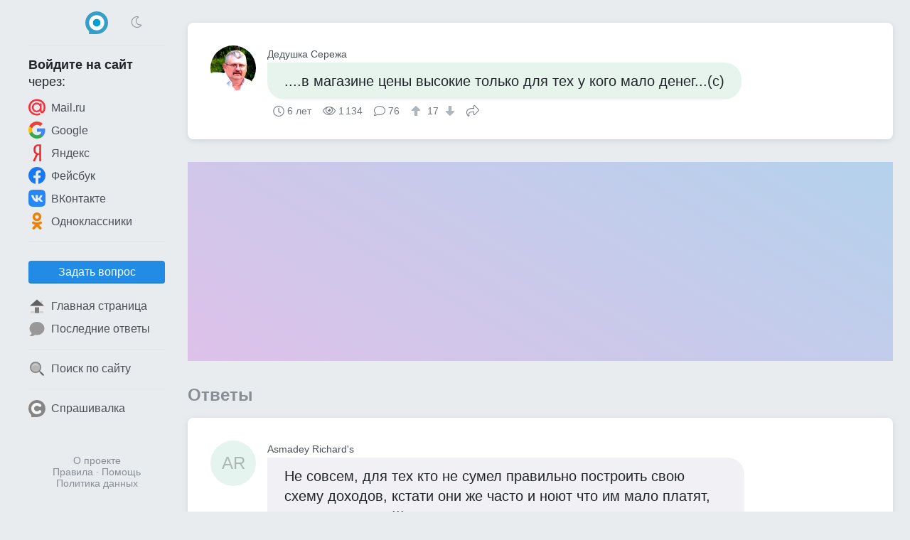

--- FILE ---
content_type: text/html; charset=UTF-8
request_url: https://obsuzhday.com/questions/ffd3891c/%D0%B2-%D0%BC%D0%B0%D0%B3%D0%B0%D0%B7%D0%B8%D0%BD%D0%B5-%D1%86%D0%B5%D0%BD%D1%8B-%D0%B2%D1%8B%D1%81%D0%BE%D0%BA%D0%B8%D0%B5-%D1%82%D0%BE%D0%BB%D1%8C%D0%BA%D0%BE-%D0%B4%D0%BB%D1%8F-%D1%82%D0%B5%D1%85-%D1%83-%D0%BA%D0%BE%D0%B3%D0%BE-%D0%BC%D0%B0%D0%BB%D0%BE-%D0%B4%D0%B5%D0%BD%D0%B5%D0%B3-%D1%81
body_size: 9388
content:
<!DOCTYPE html>
<html lang="ru" class="obs cfg-emj-zoom" data-code-name="obs" data-user-id="" data-adp="g" data-sbase="https://s0.obsuzhday.com">

<head>
	<title>....в магазине цены высокие только для тех у кого мало денег...(с) — Обсуждай</title>

		<link rel="stylesheet" href="/css/67e94ba3-110d0-16e1b85d.css" integrity="sha256-fx8RhUw1V93hR+Jx8LqlWp3Ekk2NzKRypLAjvMUC2ZA=">
	
			<link rel="preload" href="//pagead2.googlesyndication.com/pagead/js/adsbygoogle.js" as="script" crossorigin>
		<link rel="preload" href="//www.googletagmanager.com/gtag/js?id=G-2PM0GR4LEK" as="script">
	<link rel="preload" href="//cdn.jsdelivr.net/npm/yandex-metrica-watch/tag.js" as="script">
	<link rel="preconnect" href="//mc.yandex.ru">

	<meta name="viewport" content="width=device-width, initial-scale=1, minimum-scale=1, user-scalable=no">
	<meta name="format-detection" content="telephone=no">
	<link rel="canonical" href="https://obsuzhday.com/questions/ffd3891c/%D0%B2-%D0%BC%D0%B0%D0%B3%D0%B0%D0%B7%D0%B8%D0%BD%D0%B5-%D1%86%D0%B5%D0%BD%D1%8B-%D0%B2%D1%8B%D1%81%D0%BE%D0%BA%D0%B8%D0%B5-%D1%82%D0%BE%D0%BB%D1%8C%D0%BA%D0%BE-%D0%B4%D0%BB%D1%8F-%D1%82%D0%B5%D1%85-%D1%83-%D0%BA%D0%BE%D0%B3%D0%BE-%D0%BC%D0%B0%D0%BB%D0%BE-%D0%B4%D0%B5%D0%BD%D0%B5%D0%B3-%D1%81">
<meta name="description" content="Не совсем, для тех кто не сумел правильно построить свою схему доходов, кстати они же часто и ноют что им мало платят, может замечали!!!">
<meta property="fb:app_id" content="179048585830395">
<meta property="og:type" content="article">
<meta property="og:url" content="https://obsuzhday.com/questions/ffd3891c/%D0%B2-%D0%BC%D0%B0%D0%B3%D0%B0%D0%B7%D0%B8%D0%BD%D0%B5-%D1%86%D0%B5%D0%BD%D1%8B-%D0%B2%D1%8B%D1%81%D0%BE%D0%BA%D0%B8%D0%B5-%D1%82%D0%BE%D0%BB%D1%8C%D0%BA%D0%BE-%D0%B4%D0%BB%D1%8F-%D1%82%D0%B5%D1%85-%D1%83-%D0%BA%D0%BE%D0%B3%D0%BE-%D0%BC%D0%B0%D0%BB%D0%BE-%D0%B4%D0%B5%D0%BD%D0%B5%D0%B3-%D1%81">
<meta property="og:title" content="....в магазине цены высокие только для тех у кого мало денег...(с)">
<meta property="og:description" content="Не совсем, для тех кто не сумел правильно построить свою схему доходов, кстати они же часто и ноют что им мало платят, может замечали!!!">
	<meta name="apple-mobile-web-app-title" content="Обсуждай">
	<meta name="apple-mobile-web-app-status-bar-style" content="black-translucent">
	<meta name="theme-color" content="#00a1cc">

	<link rel="icon" href="https://s0.obsuzhday.com/img/obs/favicon-16x16.png" type="image/png" sizes="16x16">
	<link rel="icon" href="https://s0.obsuzhday.com/img/obs/favicon-32x32.png" type="image/png" sizes="32x32">
	<link rel="icon" href="https://s0.obsuzhday.com/img/obs.svg" type="image/svg+xml" sizes="any">
	<link rel="apple-touch-icon" href="https://s0.obsuzhday.com/img/obs/apple-touch-icon.png">
	<link rel="manifest" href="/manifest.webmanifest">
</head>

<body>

	<header>
		<div id="menu_toggle" class="icon-bars"><i hidden></i></div>
				<a href="/" class="logo"><img src="https://s0.obsuzhday.com/img/obs.svg" width="32" height="32" alt="Обсуждай"></a>
					<div class="dummy"></div>
			</header>
	<div id="menu_overlay"></div>

	<nav>
		<div class="top">
			<div>
				<div class="icon-sun" onclick="toggle_dark_mode(0);"></div>
				<a href="/" class="logo"><img src="https://s0.obsuzhday.com/img/obs.svg" width="32" height="32" alt="Обсуждай"></a>
				<div class="icon-moon" onclick="toggle_dark_mode(1);"></div>
			</div>
		</div>
					<div class="signin">
				<div class="heading"><b>Войдите на&nbsp;сайт</b><br>через:</div>
				<a class="mru" href="/signin?provider=mru" onclick="$.t('signin_intentions.mru');" rel="nofollow"><img src="https://s0.obsuzhday.com/img/icons/mru.svg" width="24" height="24" alt="Mail.ru">Mail.ru</a>
								<a class="goog" href="/signin?provider=goog" rel="nofollow"> <img src="https://s0.obsuzhday.com/img/icons/google.svg" width="24" height="24" alt="Google">Google</a>
				<a class="ya" href="/signin?provider=ya" rel="nofollow"> <img src="https://s0.obsuzhday.com/img/icons/yandex.svg" width="24" height="24" alt="Яндекс">Яндекс</a>
				<a class="fb" href="/signin?provider=fb" rel="nofollow"> <img src="https://s0.obsuzhday.com/img/icons/fb.svg" width="24" height="24" alt="Facebook">Фейсбук</a>
				<a class="vk" href="/signin?provider=vk" rel="nofollow"> <img src="https://s0.obsuzhday.com/img/icons/vk.svg" width="24" height="24" alt="ВКонтакте">ВКонтакте</a>
				<a class="ok" href="/signin?provider=ok" rel="nofollow"> <img src="https://s0.obsuzhday.com/img/icons/odnokl.svg" width="24" height="24" alt="Одноклассники">Одноклассники</a>
			</div>
			<div class="sep"></div>
				<div class="items">
					<button id="btn_ask" class="btn" onclick="$.t('btn_ask.click'); location = '/ask';">Задать вопрос</button>		<a href="/" ><img src="https://s0.obsuzhday.com/img/icons/home_page.svg" width="24" height="24" alt="🏠">Главная страница</a>
		<a href="/latest_answers" ><img src="https://s0.obsuzhday.com/img/icons/a.svg" width="24" height="24" alt="💬">Последние ответы</a>
				<div class="sep"></div>
		<a href="/search"  rel="nofollow"><img src="https://s0.obsuzhday.com/img/icons/search.svg" width="24" height="24" alt="🔍">Поиск по сайту</a>
							<div class="sep"></div>
			<a href="https://sprashivalka.com/"><img src="https://s0.obsuzhday.com/img/spr.svg" width="24" height="24" alt="Спрашивалка">Спрашивалка</a>
			</div>				<footer>
			<a href="/about" rel="nofollow">О проекте</a>
			<br> <a href="/rules" rel="nofollow">Правила</a>
			&middot; <a href="/help" rel="nofollow">Помощь</a>
							<br><a href="/rules#privacy_policy" rel="nofollow">Политика данных</a>
					</footer>
	</nav>

	<main>
		




<article class="qa">
	
	

<div class="q">
	<a class="p " href="/4003900" rel="author nofollow">
		<img src="https://m.obsuzhday.com/orig/a84/7bb/f8e/0d8a1.jpg?auto_optimize=high&width=128&height=128&aspect_ratio=1%3A1" width="64" height="64" alt="Дедушка Сережа" loading="lazy">		<div class="name">Дедушка Сережа</div>
	</a>
	<div class="cont">
		<p style="background:#e7f4ee" >
			....в магазине цены высокие только для тех у кого мало денег...(с)					</p>
		<div class="meta">
			<time class="ts icon-clock" datetime="2019-09-02">6 лет</time>			<div class="views icon-eye">1 134</div>
			<div class="answers">
									<i class="icon-answer"></i>76								</div>
										<div class="score">
					<button type="button" class="raw" data-url="/q/99036877/upvote" aria-label="↑"><i class="icon-arrow-alt-up"></i></button>
					17					<button type="button" class="raw" data-url="/q/99036877/downvote" aria-label="↓"><i class="icon-arrow-alt-down"></i></button>
				</div>
						<button type="button" class="raw icon-share" data-url="https://obsuzhday.com/questions/ffd3891c/%D0%B2-%D0%BC%D0%B0%D0%B3%D0%B0%D0%B7%D0%B8%D0%BD%D0%B5-%D1%86%D0%B5%D0%BD%D1%8B-%D0%B2%D1%8B%D1%81%D0%BE%D0%BA%D0%B8%D0%B5-%D1%82%D0%BE%D0%BB%D1%8C%D0%BA%D0%BE-%D0%B4%D0%BB%D1%8F-%D1%82%D0%B5%D1%85-%D1%83-%D0%BA%D0%BE%D0%B3%D0%BE-%D0%BC%D0%B0%D0%BB%D0%BE-%D0%B4%D0%B5%D0%BD%D0%B5%D0%B3-%D1%81">Поделиться</button>
								</div>
	</div>
</div>

</article>


<div id="slot_central" class="slot" data-code-name="obs" data-slot-name="central"
	data-gad-slot="1691829732" data-gad-format="auto" data-gad-channel=""
	data-full-width-responsive="true"></div>
	<div id="answers_start" class="b_heading">Ответы </div>
			<article class="qa">
						


	

<div id="a40095991" class="a">
	<a class="p " href="/4458407" rel="author nofollow">
		<div class="no_photo" style="background:#e6f4f0">AR</div>		<div class="name">Asmadey Richard&apos;s</div>
	</a>
	<div class="cont">
		<p style="background:#f1f0f4"  data-href="/a/40095991">Не совсем, для тех кто не сумел правильно построить свою схему доходов, кстати они же часто и ноют что им мало платят, может замечали!!!</p>
		<div class="meta">
			<time class="ts icon-clock" datetime="2019-09-02">6 лет</time>			<div class="comments">
								<i class="icon-comments"></i>3							</div>
										<div class="score">
					<button type="button" class="raw" data-url="/a/40095991/upvote" aria-label="↑"><i class="icon-arrow-alt-up"></i></button>
					0					<button type="button" class="raw" data-url="/a/40095991/downvote" aria-label="↓"><i class="icon-arrow-alt-down"></i></button>
				</div>
						<button type="button" class="raw icon-share" data-url="https://obsuzhday.com/a/40095991">Поделиться</button>
								</div>
	</div>
</div>	
	<div class="cs">			


<div id="c75343728" class="c">
	<a class="p sm " href="/4003900" rel="author nofollow">
		<img src="https://m.obsuzhday.com/orig/a84/7bb/f8e/0d8a1.jpg?auto_optimize=high&width=128&height=128&aspect_ratio=1%3A1" width="32" height="32" alt="Дедушка Сережа" loading="lazy">		<div class="name">Дедушка Сережа</div>
	</a>
	<div class="cont">
		<p>Я не хотел бы комментировать чужие мысли....</p>
		<div class="meta">
			<time class="ts icon-clock" datetime="2019-09-02T19:32:55+00:00">6 лет</time>										<div class="score">
					<button type="button" class="raw" data-url="/c/75343728/upvote" aria-label="↑"><i class="icon-arrow-alt-up"></i></button>
					1					<button type="button" class="raw" data-url="/c/75343728/downvote" aria-label="↓"><i class="icon-arrow-alt-down"></i></button>
				</div>
											</div>
	</div>
</div>					


<div id="c75343887" class="c">
	<a class="p sm " href="/4458407" rel="author nofollow">
		<div class="no_photo" style="background:#e6f4f0">AR</div>		<div class="name">Asmadey Richard's</div>
	</a>
	<div class="cont">
		<p>Ну так то никто не заставляет, но своё мнение всё равно имеете если считаете себя личностью!!!</p>
		<div class="meta">
			<time class="ts icon-clock" datetime="2019-09-02T19:36:45+00:00">6 лет</time>										<div class="score">
					<button type="button" class="raw" data-url="/c/75343887/upvote" aria-label="↑"><i class="icon-arrow-alt-up"></i></button>
					1					<button type="button" class="raw" data-url="/c/75343887/downvote" aria-label="↓"><i class="icon-arrow-alt-down"></i></button>
				</div>
											</div>
	</div>
</div>					


<div id="c75343958" class="c">
	<a class="p sm " href="/4003900" rel="author nofollow">
		<img src="https://m.obsuzhday.com/orig/a84/7bb/f8e/0d8a1.jpg?auto_optimize=high&width=128&height=128&aspect_ratio=1%3A1" width="32" height="32" alt="Дедушка Сережа" loading="lazy">		<div class="name">Дедушка Сережа</div>
	</a>
	<div class="cont">
		<p>Относительно поста....возмутительное хамство..</p>
		<div class="meta">
			<time class="ts icon-clock" datetime="2019-09-02T19:38:31+00:00">6 лет</time>										<div class="score">
					<button type="button" class="raw" data-url="/c/75343958/upvote" aria-label="↑"><i class="icon-arrow-alt-up"></i></button>
					1					<button type="button" class="raw" data-url="/c/75343958/downvote" aria-label="↓"><i class="icon-arrow-alt-down"></i></button>
				</div>
											</div>
	</div>
</div>			</div>


		</article>
											<article class="qa">
						


	

<div id="a40112948" class="a">
	<a class="p " href="/3578625" rel="author nofollow">
		<img src="https://m.obsuzhday.com/orig/885/dab/644/ab4cb.jpg?auto_optimize=high&width=128&height=128&aspect_ratio=1%3A1" width="64" height="64" alt="Любовь..любовь!" loading="lazy">		<div class="name">Любовь..любовь!</div>
	</a>
	<div class="cont">
		<p style="background:#f4eff3"  data-href="/a/40112948">Сережа! Можно подумать, что тебе вообще без разницы, какие цены в магазинах....</p>
		<div class="meta">
			<time class="ts icon-clock" datetime="2019-09-03">6 лет</time>			<div class="comments">
								<i class="icon-comments"></i>12							</div>
										<div class="score">
					<button type="button" class="raw" data-url="/a/40112948/upvote" aria-label="↑"><i class="icon-arrow-alt-up"></i></button>
					0					<button type="button" class="raw" data-url="/a/40112948/downvote" aria-label="↓"><i class="icon-arrow-alt-down"></i></button>
				</div>
						<button type="button" class="raw icon-share" data-url="https://obsuzhday.com/a/40112948">Поделиться</button>
								</div>
	</div>
</div>	
	<div class="cs">			<div class="there_is_more">
				<button type="button" class="raw show_all" data-aid="40112948">Показать все комментарии</button>
			</div>
					


<div id="c75381224" class="c">
	<a class="p sm " href="/3578625" rel="author nofollow">
		<img src="https://m.obsuzhday.com/orig/885/dab/644/ab4cb.jpg?auto_optimize=high&width=128&height=128&aspect_ratio=1%3A1" width="32" height="32" alt="Любовь..любовь!" loading="lazy">		<div class="name">Любовь..любовь!</div>
	</a>
	<div class="cont">
		<p>А....ну так и сказал бы....</p>
		<div class="meta">
			<time class="ts icon-clock" datetime="2019-09-03T17:54:03+00:00">6 лет</time>										<div class="score">
					<button type="button" class="raw" data-url="/c/75381224/upvote" aria-label="↑"><i class="icon-arrow-alt-up"></i></button>
					1					<button type="button" class="raw" data-url="/c/75381224/downvote" aria-label="↓"><i class="icon-arrow-alt-down"></i></button>
				</div>
											</div>
	</div>
</div>					


<div id="c75381244" class="c">
	<a class="p sm " href="/4003900" rel="author nofollow">
		<img src="https://m.obsuzhday.com/orig/a84/7bb/f8e/0d8a1.jpg?auto_optimize=high&width=128&height=128&aspect_ratio=1%3A1" width="32" height="32" alt="Дедушка Сережа" loading="lazy">		<div class="name">Дедушка Сережа</div>
	</a>
	<div class="cont">
		<p>Сказаал</p>
		<div class="meta">
			<time class="ts icon-clock" datetime="2019-09-03T17:54:23+00:00">6 лет</time>										<div class="score">
					<button type="button" class="raw" data-url="/c/75381244/upvote" aria-label="↑"><i class="icon-arrow-alt-up"></i></button>
					1					<button type="button" class="raw" data-url="/c/75381244/downvote" aria-label="↓"><i class="icon-arrow-alt-down"></i></button>
				</div>
											</div>
	</div>
</div>					


<div id="c75381344" class="c">
	<a class="p sm " href="/3578625" rel="author nofollow">
		<img src="https://m.obsuzhday.com/orig/885/dab/644/ab4cb.jpg?auto_optimize=high&width=128&height=128&aspect_ratio=1%3A1" width="32" height="32" alt="Любовь..любовь!" loading="lazy">		<div class="name">Любовь..любовь!</div>
	</a>
	<div class="cont">
		<p>Зато пообщались.... Ставрополью - привет!</p>
		<div class="meta">
			<time class="ts icon-clock" datetime="2019-09-03T17:56:04+00:00">6 лет</time>										<div class="score">
					<button type="button" class="raw" data-url="/c/75381344/upvote" aria-label="↑"><i class="icon-arrow-alt-up"></i></button>
					1					<button type="button" class="raw" data-url="/c/75381344/downvote" aria-label="↓"><i class="icon-arrow-alt-down"></i></button>
				</div>
											</div>
	</div>
</div>					


<div id="c75381387" class="c">
	<a class="p sm " href="/4003900" rel="author nofollow">
		<img src="https://m.obsuzhday.com/orig/a84/7bb/f8e/0d8a1.jpg?auto_optimize=high&width=128&height=128&aspect_ratio=1%3A1" width="32" height="32" alt="Дедушка Сережа" loading="lazy">		<div class="name">Дедушка Сережа</div>
	</a>
	<div class="cont">
		<p>Да Любаня передам<img class="emj" alt="&#x1f60a;" title=":blush:" src="https://s0.obsuzhday.com/emj/png/64/1f60a.png"/></p>
		<div class="meta">
			<time class="ts icon-clock" datetime="2019-09-03T17:56:50+00:00">6 лет</time>										<div class="score">
					<button type="button" class="raw" data-url="/c/75381387/upvote" aria-label="↑"><i class="icon-arrow-alt-up"></i></button>
					1					<button type="button" class="raw" data-url="/c/75381387/downvote" aria-label="↓"><i class="icon-arrow-alt-down"></i></button>
				</div>
											</div>
	</div>
</div>					


<div id="c75381466" class="c">
	<a class="p sm " href="/3578625" rel="author nofollow">
		<img src="https://m.obsuzhday.com/orig/885/dab/644/ab4cb.jpg?auto_optimize=high&width=128&height=128&aspect_ratio=1%3A1" width="32" height="32" alt="Любовь..любовь!" loading="lazy">		<div class="name">Любовь..любовь!</div>
	</a>
	<div class="cont">
		<p>Низкий поклон Земле предков....посетила все могилы, не забыла и живых....</p>
		<div class="meta">
			<time class="ts icon-clock" datetime="2019-09-03T17:57:59+00:00">6 лет</time>										<div class="score">
					<button type="button" class="raw" data-url="/c/75381466/upvote" aria-label="↑"><i class="icon-arrow-alt-up"></i></button>
					1					<button type="button" class="raw" data-url="/c/75381466/downvote" aria-label="↓"><i class="icon-arrow-alt-down"></i></button>
				</div>
											</div>
	</div>
</div>			</div>


		</article>
											<article class="qa">
						


	

<div id="a40548185" class="a">
	<a class="p " href="/4600603" rel="author nofollow">
		<div class="no_photo" style="background:#e7f4ef">Са</div>		<div class="name">Саша</div>
	</a>
	<div class="cont">
		<p style="background:#f3eff4"  data-href="/a/40548185">У тех, у кого много- потому и много, что денежки считают и на цены смотрят)))</p>
		<div class="meta">
			<time class="ts icon-clock" datetime="2019-09-28">6 лет</time>			<div class="comments">
								<i class="icon-comments"></i>0							</div>
										<div class="score">
					<button type="button" class="raw" data-url="/a/40548185/upvote" aria-label="↑"><i class="icon-arrow-alt-up"></i></button>
					0					<button type="button" class="raw" data-url="/a/40548185/downvote" aria-label="↓"><i class="icon-arrow-alt-down"></i></button>
				</div>
						<button type="button" class="raw icon-share" data-url="https://obsuzhday.com/a/40548185">Поделиться</button>
								</div>
	</div>
</div>	


		</article>
											<article class="qa">
						


	

<div id="a40096294" class="a">
	<a class="p " href="/5166017" rel="author nofollow">
		<div class="no_photo" style="background:#f4f0f0">ТЕ</div>		<div class="name">Татьяна Еременко</div>
	</a>
	<div class="cont">
		<p style="background:#ecf2f4"  data-href="/a/40096294">вот когда выйдешь на пенсию.....для тебя эти цены будут астрономические.</p>
		<div class="meta">
			<time class="ts icon-clock" datetime="2019-09-02">6 лет</time>			<div class="comments">
								<i class="icon-comments"></i>1							</div>
										<div class="score">
					<button type="button" class="raw" data-url="/a/40096294/upvote" aria-label="↑"><i class="icon-arrow-alt-up"></i></button>
					0					<button type="button" class="raw" data-url="/a/40096294/downvote" aria-label="↓"><i class="icon-arrow-alt-down"></i></button>
				</div>
						<button type="button" class="raw icon-share" data-url="https://obsuzhday.com/a/40096294">Поделиться</button>
								</div>
	</div>
</div>	
	<div class="cs">			


<div id="c75344524" class="c">
	<a class="p sm " href="/4003900" rel="author nofollow">
		<img src="https://m.obsuzhday.com/orig/a84/7bb/f8e/0d8a1.jpg?auto_optimize=high&width=128&height=128&aspect_ratio=1%3A1" width="32" height="32" alt="Дедушка Сережа" loading="lazy">		<div class="name">Дедушка Сережа</div>
	</a>
	<div class="cont">
		<p>Эт не мое..ты что значка не видишь?а до пенсии я не доживу..</p>
		<div class="meta">
			<time class="ts icon-clock" datetime="2019-09-02T19:52:27+00:00">6 лет</time>										<div class="score">
					<button type="button" class="raw" data-url="/c/75344524/upvote" aria-label="↑"><i class="icon-arrow-alt-up"></i></button>
					1					<button type="button" class="raw" data-url="/c/75344524/downvote" aria-label="↓"><i class="icon-arrow-alt-down"></i></button>
				</div>
											</div>
	</div>
</div>			</div>


		</article>
											<article class="qa">
						


	

<div id="a40353999" class="a">
	<a class="p " href="/4457372" rel="author nofollow">
		<div class="no_photo" style="background:#ecf2f4">РХ</div>		<div class="name">Роза Хасанова</div>
	</a>
	<div class="cont">
		<p style="background:#e7f4ee"  data-href="/a/40353999">Сейчас много таких магазинов, которые по карману даже малоимущим</p>
		<div class="meta">
			<time class="ts icon-clock" datetime="2019-09-17">6 лет</time>			<div class="comments">
								<i class="icon-comments"></i>0							</div>
										<div class="score">
					<button type="button" class="raw" data-url="/a/40353999/upvote" aria-label="↑"><i class="icon-arrow-alt-up"></i></button>
					0					<button type="button" class="raw" data-url="/a/40353999/downvote" aria-label="↓"><i class="icon-arrow-alt-down"></i></button>
				</div>
						<button type="button" class="raw icon-share" data-url="https://obsuzhday.com/a/40353999">Поделиться</button>
								</div>
	</div>
</div>	


		</article>
											<article class="qa">
						


	

<div id="a40172424" class="a">
	<a class="p " href="/4269499" rel="author nofollow">
		<div class="no_photo" style="background:#f0f0f4">Ал</div>		<div class="name">Александра</div>
	</a>
	<div class="cont">
		<p style="background:#f4f0ef"  data-href="/a/40172424">Есть места где можно купить дешевле... Если такие ситуации..</p>
		<div class="meta">
			<time class="ts icon-clock" datetime="2019-09-06">6 лет</time>			<div class="comments">
								<i class="icon-comments"></i>14							</div>
										<div class="score">
					<button type="button" class="raw" data-url="/a/40172424/upvote" aria-label="↑"><i class="icon-arrow-alt-up"></i></button>
					0					<button type="button" class="raw" data-url="/a/40172424/downvote" aria-label="↓"><i class="icon-arrow-alt-down"></i></button>
				</div>
						<button type="button" class="raw icon-share" data-url="https://obsuzhday.com/a/40172424">Поделиться</button>
								</div>
	</div>
</div>	
	<div class="cs">			<div class="there_is_more">
				<button type="button" class="raw show_all" data-aid="40172424">Показать все комментарии</button>
			</div>
					


<div id="c75522779" class="c">
	<a class="p sm " href="/4003900" rel="author nofollow">
		<img src="https://m.obsuzhday.com/orig/a84/7bb/f8e/0d8a1.jpg?auto_optimize=high&width=128&height=128&aspect_ratio=1%3A1" width="32" height="32" alt="Дедушка Сережа" loading="lazy">		<div class="name">Дедушка Сережа</div>
	</a>
	<div class="cont">
		<p>Ладно!я тогда осторожно буду....<img class="emj" alt="&#x1f60a;" title=":blush:" src="https://s0.obsuzhday.com/emj/png/64/1f60a.png"/></p>
		<div class="meta">
			<time class="ts icon-clock" datetime="2019-09-06T22:36:28+00:00">6 лет</time>										<div class="score">
					<button type="button" class="raw" data-url="/c/75522779/upvote" aria-label="↑"><i class="icon-arrow-alt-up"></i></button>
					1					<button type="button" class="raw" data-url="/c/75522779/downvote" aria-label="↓"><i class="icon-arrow-alt-down"></i></button>
				</div>
											</div>
	</div>
</div>					


<div id="c75522827" class="c">
	<a class="p sm " href="/4269499" rel="author nofollow">
		<div class="no_photo" style="background:#f0f0f4">Ал</div>		<div class="name">Александра</div>
	</a>
	<div class="cont">
		<p>Всегда приятна аккуратность и осторожность) что случилось?</p>
		<div class="meta">
			<time class="ts icon-clock" datetime="2019-09-06T22:38:47+00:00">6 лет</time>										<div class="score">
					<button type="button" class="raw" data-url="/c/75522827/upvote" aria-label="↑"><i class="icon-arrow-alt-up"></i></button>
					1					<button type="button" class="raw" data-url="/c/75522827/downvote" aria-label="↓"><i class="icon-arrow-alt-down"></i></button>
				</div>
											</div>
	</div>
</div>					


<div id="c75522844" class="c">
	<a class="p sm " href="/4003900" rel="author nofollow">
		<img src="https://m.obsuzhday.com/orig/a84/7bb/f8e/0d8a1.jpg?auto_optimize=high&width=128&height=128&aspect_ratio=1%3A1" width="32" height="32" alt="Дедушка Сережа" loading="lazy">		<div class="name">Дедушка Сережа</div>
	</a>
	<div class="cont">
		<p>С кем</p>
		<div class="meta">
			<time class="ts icon-clock" datetime="2019-09-06T22:39:27+00:00">6 лет</time>										<div class="score">
					<button type="button" class="raw" data-url="/c/75522844/upvote" aria-label="↑"><i class="icon-arrow-alt-up"></i></button>
					1					<button type="button" class="raw" data-url="/c/75522844/downvote" aria-label="↓"><i class="icon-arrow-alt-down"></i></button>
				</div>
											</div>
	</div>
</div>					


<div id="c75522862" class="c">
	<a class="p sm " href="/4269499" rel="author nofollow">
		<div class="no_photo" style="background:#f0f0f4">Ал</div>		<div class="name">Александра</div>
	</a>
	<div class="cont">
		<p>С вами Серж?)</p>
		<div class="meta">
			<time class="ts icon-clock" datetime="2019-09-06T22:40:17+00:00">6 лет</time>										<div class="score">
					<button type="button" class="raw" data-url="/c/75522862/upvote" aria-label="↑"><i class="icon-arrow-alt-up"></i></button>
					1					<button type="button" class="raw" data-url="/c/75522862/downvote" aria-label="↓"><i class="icon-arrow-alt-down"></i></button>
				</div>
											</div>
	</div>
</div>					


<div id="c75522878" class="c">
	<a class="p sm " href="/4003900" rel="author nofollow">
		<img src="https://m.obsuzhday.com/orig/a84/7bb/f8e/0d8a1.jpg?auto_optimize=high&width=128&height=128&aspect_ratio=1%3A1" width="32" height="32" alt="Дедушка Сережа" loading="lazy">		<div class="name">Дедушка Сережа</div>
	</a>
	<div class="cont">
		<p>А че со мной не так?</p>
		<div class="meta">
			<time class="ts icon-clock" datetime="2019-09-06T22:40:50+00:00">6 лет</time>										<div class="score">
					<button type="button" class="raw" data-url="/c/75522878/upvote" aria-label="↑"><i class="icon-arrow-alt-up"></i></button>
					1					<button type="button" class="raw" data-url="/c/75522878/downvote" aria-label="↓"><i class="icon-arrow-alt-down"></i></button>
				</div>
											</div>
	</div>
</div>			</div>


		</article>
											<article class="qa">
						


	

<div id="a40550795" class="a">
	<a class="p " href="/3968585" rel="author nofollow">
		<img src="https://m.obsuzhday.com/orig/58a/460/71a/d197c.jpg?auto_optimize=high&width=128&height=128&aspect_ratio=1%3A1" width="64" height="64" alt="Валентина Балашова" loading="lazy">		<div class="name">Валентина Балашова</div>
	</a>
	<div class="cont">
		<p style="background:#f4f0ef"  data-href="/a/40550795">...поэтому зашёл, понюхал....и пошёл запивать чайком....<img class="emj" alt="&#x1f60a;" title=":blush:" src="https://s0.obsuzhday.com/emj/png/64/1f60a.png"/></p>
		<div class="meta">
			<time class="ts icon-clock" datetime="2019-09-28">6 лет</time>			<div class="comments">
								<i class="icon-comments"></i>0							</div>
										<div class="score">
					<button type="button" class="raw" data-url="/a/40550795/upvote" aria-label="↑"><i class="icon-arrow-alt-up"></i></button>
					0					<button type="button" class="raw" data-url="/a/40550795/downvote" aria-label="↓"><i class="icon-arrow-alt-down"></i></button>
				</div>
						<button type="button" class="raw icon-share" data-url="https://obsuzhday.com/a/40550795">Поделиться</button>
								</div>
	</div>
</div>	


		</article>
											<article class="qa">
						


	

<div id="a40353943" class="a">
	<a class="p " href="/5144441" rel="author nofollow">
		<div class="no_photo" style="background:#f4f0ee">##</div>		<div class="name">######</div>
	</a>
	<div class="cont">
		<p style="background:#ebf4de"  data-href="/a/40353943">И ведь кто-то это покупает, раз продают и не разоряются</p>
		<div class="meta">
			<time class="ts icon-clock" datetime="2019-09-17">6 лет</time>			<div class="comments">
								<i class="icon-comments"></i>0							</div>
										<div class="score">
					<button type="button" class="raw" data-url="/a/40353943/upvote" aria-label="↑"><i class="icon-arrow-alt-up"></i></button>
					0					<button type="button" class="raw" data-url="/a/40353943/downvote" aria-label="↓"><i class="icon-arrow-alt-down"></i></button>
				</div>
						<button type="button" class="raw icon-share" data-url="https://obsuzhday.com/a/40353943">Поделиться</button>
								</div>
	</div>
</div>	


		</article>
											<article class="qa">
						


	

<div id="a40112161" class="a">
	<a class="p " href="/4583865" rel="author nofollow">
		<div class="no_photo" style="background:#f4f0f1">О_</div>		<div class="name">Олег _Хроменко</div>
	</a>
	<div class="cont">
		<p style="background:#eff1f4"  data-href="/a/40112161">НО это вовсе не говорит о том , что это справедливо .</p>
		<div class="meta">
			<time class="ts icon-clock" datetime="2019-09-03">6 лет</time>			<div class="comments">
								<i class="icon-comments"></i>0							</div>
										<div class="score">
					<button type="button" class="raw" data-url="/a/40112161/upvote" aria-label="↑"><i class="icon-arrow-alt-up"></i></button>
					0					<button type="button" class="raw" data-url="/a/40112161/downvote" aria-label="↓"><i class="icon-arrow-alt-down"></i></button>
				</div>
						<button type="button" class="raw icon-share" data-url="https://obsuzhday.com/a/40112161">Поделиться</button>
								</div>
	</div>
</div>	


		</article>
											<article class="qa">
						


	

<div id="a40160672" class="a">
	<a class="p " href="/3912906" rel="author nofollow">
		<img src="https://m.obsuzhday.com/orig/e68/d28/5f9/2999e.jpg?auto_optimize=high&width=128&height=128&aspect_ratio=1%3A1" width="64" height="64" alt="Левин Василий" loading="lazy">		<div class="name">Левин Василий</div>
	</a>
	<div class="cont">
		<p style="background:#e7f4ed"  data-href="/a/40160672">Зачем Серёга обижаеш бедных помог бы им чем дерзиш</p>
		<div class="meta">
			<time class="ts icon-clock" datetime="2019-09-06">6 лет</time>			<div class="comments">
								<i class="icon-comments"></i>2							</div>
										<div class="score">
					<button type="button" class="raw" data-url="/a/40160672/upvote" aria-label="↑"><i class="icon-arrow-alt-up"></i></button>
					0					<button type="button" class="raw" data-url="/a/40160672/downvote" aria-label="↓"><i class="icon-arrow-alt-down"></i></button>
				</div>
						<button type="button" class="raw icon-share" data-url="https://obsuzhday.com/a/40160672">Поделиться</button>
								</div>
	</div>
</div>	
	<div class="cs">			


<div id="c75492182" class="c">
	<a class="p sm " href="/4003900" rel="author nofollow">
		<img src="https://m.obsuzhday.com/orig/a84/7bb/f8e/0d8a1.jpg?auto_optimize=high&width=128&height=128&aspect_ratio=1%3A1" width="32" height="32" alt="Дедушка Сережа" loading="lazy">		<div class="name">Дедушка Сережа</div>
	</a>
	<div class="cont">
		<p>Эт ни я....эт пензенский губернатор так говорит</p>
		<div class="meta">
			<time class="ts icon-clock" datetime="2019-09-06T10:13:40+00:00">6 лет</time>										<div class="score">
					<button type="button" class="raw" data-url="/c/75492182/upvote" aria-label="↑"><i class="icon-arrow-alt-up"></i></button>
					1					<button type="button" class="raw" data-url="/c/75492182/downvote" aria-label="↓"><i class="icon-arrow-alt-down"></i></button>
				</div>
											</div>
	</div>
</div>					


<div id="c75494655" class="c">
	<a class="p sm " href="/3912906" rel="author nofollow">
		<img src="https://m.obsuzhday.com/orig/e68/d28/5f9/2999e.jpg?auto_optimize=high&width=128&height=128&aspect_ratio=1%3A1" width="32" height="32" alt="Левин Василий" loading="lazy">		<div class="name">Левин Василий</div>
	</a>
	<div class="cont">
		<p>Ну такого губернатора да с такими речами метлой гнать надо</p>
		<div class="meta">
			<time class="ts icon-clock" datetime="2019-09-06T11:17:18+00:00">6 лет</time>										<div class="score">
					<button type="button" class="raw" data-url="/c/75494655/upvote" aria-label="↑"><i class="icon-arrow-alt-up"></i></button>
					1					<button type="button" class="raw" data-url="/c/75494655/downvote" aria-label="↓"><i class="icon-arrow-alt-down"></i></button>
				</div>
											</div>
	</div>
</div>			</div>


		</article>
											<article class="qa">
						


	

<div id="a40461228" class="a">
	<a class="p " href="/3878167" rel="author nofollow">
		<img src="https://m.obsuzhday.com/orig/8fa/749/10c/9f8f6.jpg?auto_optimize=high&width=128&height=128&aspect_ratio=1%3A1" width="64" height="64" alt="Марина" loading="lazy">		<div class="name">Марина</div>
	</a>
	<div class="cont">
		<p style="background:#ebf4e1"  data-href="/a/40461228">Если ничо не покупать - то цены вполне нормальные.</p>
		<div class="meta">
			<time class="ts icon-clock" datetime="2019-09-23">6 лет</time>			<div class="comments">
								<i class="icon-comments"></i>0							</div>
										<div class="score">
					<button type="button" class="raw" data-url="/a/40461228/upvote" aria-label="↑"><i class="icon-arrow-alt-up"></i></button>
					2					<button type="button" class="raw" data-url="/a/40461228/downvote" aria-label="↓"><i class="icon-arrow-alt-down"></i></button>
				</div>
						<button type="button" class="raw icon-share" data-url="https://obsuzhday.com/a/40461228">Поделиться</button>
								</div>
	</div>
</div>	


		</article>
											<article class="qa">
						


	

<div id="a40381564" class="a">
	<a class="p " href="/2984821" rel="author nofollow">
		<img src="https://m.obsuzhday.com/orig/75b/4d7/e06/2cb79.jpg?auto_optimize=high&width=128&height=128&aspect_ratio=1%3A1" width="64" height="64" alt="А Не Скажу" loading="lazy">		<div class="name">А Не Скажу</div>
	</a>
	<div class="cont">
		<p style="background:#f4f0f0"  data-href="/a/40381564">не смей над ними ..смеяться ................. пристрелю<img class="emj" alt="&#x270c;&#xfe0f;" title=":v:" src="https://s0.obsuzhday.com/emj/png/64/270c.png"/></p>
		<div class="meta">
			<time class="ts icon-clock" datetime="2019-09-18">6 лет</time>			<div class="comments">
								<i class="icon-comments"></i>1							</div>
										<div class="score">
					<button type="button" class="raw" data-url="/a/40381564/upvote" aria-label="↑"><i class="icon-arrow-alt-up"></i></button>
					0					<button type="button" class="raw" data-url="/a/40381564/downvote" aria-label="↓"><i class="icon-arrow-alt-down"></i></button>
				</div>
						<button type="button" class="raw icon-share" data-url="https://obsuzhday.com/a/40381564">Поделиться</button>
								</div>
	</div>
</div>	
	<div class="cs">			


<div id="c76003562" class="c">
	<a class="p sm " href="/4003900" rel="author nofollow">
		<img src="https://m.obsuzhday.com/orig/a84/7bb/f8e/0d8a1.jpg?auto_optimize=high&width=128&height=128&aspect_ratio=1%3A1" width="32" height="32" alt="Дедушка Сережа" loading="lazy">		<div class="name">Дедушка Сережа</div>
	</a>
	<div class="cont">
		<p>За что?</p>
		<div class="meta">
			<time class="ts icon-clock" datetime="2019-09-18T17:22:51+00:00">6 лет</time>										<div class="score">
					<button type="button" class="raw" data-url="/c/76003562/upvote" aria-label="↑"><i class="icon-arrow-alt-up"></i></button>
					1					<button type="button" class="raw" data-url="/c/76003562/downvote" aria-label="↓"><i class="icon-arrow-alt-down"></i></button>
				</div>
											</div>
	</div>
</div>			</div>


		</article>
											<article class="qa">
						


	

<div id="a40208201" class="a">
	<a class="p " href="/4807484" rel="author nofollow">
		<div class="no_photo" style="background:#f4f0ee">Ти</div>		<div class="name">Тимура</div>
	</a>
	<div class="cont">
		<p style="background:#e7f4ef"  data-href="/a/40208201">А те у кого много денег, ходят в другие магазины.</p>
		<div class="meta">
			<time class="ts icon-clock" datetime="2019-09-09">6 лет</time>			<div class="comments">
								<i class="icon-comments"></i>0							</div>
										<div class="score">
					<button type="button" class="raw" data-url="/a/40208201/upvote" aria-label="↑"><i class="icon-arrow-alt-up"></i></button>
					0					<button type="button" class="raw" data-url="/a/40208201/downvote" aria-label="↓"><i class="icon-arrow-alt-down"></i></button>
				</div>
						<button type="button" class="raw icon-share" data-url="https://obsuzhday.com/a/40208201">Поделиться</button>
								</div>
	</div>
</div>	


		</article>
											<article class="qa">
						


	

<div id="a40384316" class="a">
	<a class="p " href="/5134993" rel="author nofollow">
		<div class="no_photo" style="background:#f4eff3">AD</div>		<div class="name">Anatolij Dridzo</div>
	</a>
	<div class="cont">
		<p style="background:#eef1f4"  data-href="/a/40384316">Или для тех, у кого ума дешевле найти не хватает.</p>
		<div class="meta">
			<time class="ts icon-clock" datetime="2019-09-18">6 лет</time>			<div class="comments">
								<i class="icon-comments"></i>0							</div>
										<div class="score">
					<button type="button" class="raw" data-url="/a/40384316/upvote" aria-label="↑"><i class="icon-arrow-alt-up"></i></button>
					0					<button type="button" class="raw" data-url="/a/40384316/downvote" aria-label="↓"><i class="icon-arrow-alt-down"></i></button>
				</div>
						<button type="button" class="raw icon-share" data-url="https://obsuzhday.com/a/40384316">Поделиться</button>
								</div>
	</div>
</div>	


		</article>
											<article class="qa">
						


	

<div id="a40088794" class="a">
	<a class="p " href="/4099892" rel="author nofollow">
		<div class="no_photo" style="background:#ecf2f4">ВГ</div>		<div class="name">Виталий Гончар</div>
	</a>
	<div class="cont">
		<p style="background:#f1f0f4"  data-href="/a/40088794">А денег мало у людей потому, что цены высокие.....</p>
		<div class="meta">
			<time class="ts icon-clock" datetime="2019-09-02">6 лет</time>			<div class="comments">
								<i class="icon-comments"></i>2							</div>
										<div class="score">
					<button type="button" class="raw" data-url="/a/40088794/upvote" aria-label="↑"><i class="icon-arrow-alt-up"></i></button>
					0					<button type="button" class="raw" data-url="/a/40088794/downvote" aria-label="↓"><i class="icon-arrow-alt-down"></i></button>
				</div>
						<button type="button" class="raw icon-share" data-url="https://obsuzhday.com/a/40088794">Поделиться</button>
								</div>
	</div>
</div>	
	<div class="cs">			


<div id="c75327068" class="c">
	<a class="p sm " href="/4003900" rel="author nofollow">
		<img src="https://m.obsuzhday.com/orig/a84/7bb/f8e/0d8a1.jpg?auto_optimize=high&width=128&height=128&aspect_ratio=1%3A1" width="32" height="32" alt="Дедушка Сережа" loading="lazy">		<div class="name">Дедушка Сережа</div>
	</a>
	<div class="cont">
		<p>Ну да...и зарплаты</p>
		<div class="meta">
			<time class="ts icon-clock" datetime="2019-09-02T12:26:40+00:00">6 лет</time>										<div class="score">
					<button type="button" class="raw" data-url="/c/75327068/upvote" aria-label="↑"><i class="icon-arrow-alt-up"></i></button>
					1					<button type="button" class="raw" data-url="/c/75327068/downvote" aria-label="↓"><i class="icon-arrow-alt-down"></i></button>
				</div>
											</div>
	</div>
</div>					


<div id="c75327269" class="c">
	<a class="p sm " href="/4099892" rel="author nofollow">
		<div class="no_photo" style="background:#ecf2f4">ВГ</div>		<div class="name">Виталий Гончар</div>
	</a>
	<div class="cont">
		<p>Зарплаты 85% населения, смешные. Только хозяйке у Вассермана повезло, 100 тыс. руб. платит. и стриптиз каждый день бесплатно она смотрит.</p>
		<div class="meta">
			<time class="ts icon-clock" datetime="2019-09-02T12:31:26+00:00">6 лет</time>										<div class="score">
					<button type="button" class="raw" data-url="/c/75327269/upvote" aria-label="↑"><i class="icon-arrow-alt-up"></i></button>
					1					<button type="button" class="raw" data-url="/c/75327269/downvote" aria-label="↓"><i class="icon-arrow-alt-down"></i></button>
				</div>
											</div>
	</div>
</div>			</div>


		</article>
											<article class="qa">
						


	

<div id="a40134679" class="a">
	<a class="p " href="/5030968" rel="author nofollow">
		<div class="no_photo" style="background:#f4f0f2">Ек</div>		<div class="name">Екатерина.</div>
	</a>
	<div class="cont">
		<p style="background:#f4f1e1"  data-href="/a/40134679">Не обязательно...для тех...кто умеет их считать...</p>
		<div class="meta">
			<time class="ts icon-clock" datetime="2019-09-04">6 лет</time>			<div class="comments">
								<i class="icon-comments"></i>0							</div>
										<div class="score">
					<button type="button" class="raw" data-url="/a/40134679/upvote" aria-label="↑"><i class="icon-arrow-alt-up"></i></button>
					0					<button type="button" class="raw" data-url="/a/40134679/downvote" aria-label="↓"><i class="icon-arrow-alt-down"></i></button>
				</div>
						<button type="button" class="raw icon-share" data-url="https://obsuzhday.com/a/40134679">Поделиться</button>
								</div>
	</div>
</div>	


		</article>
											<article class="qa">
						


	

<div id="a40273416" class="a">
	<a class="p " href="/4751318" rel="author nofollow">
		<div class="no_photo" style="background:#f4f0ee">АХ</div>		<div class="name">Алла Халикова</div>
	</a>
	<div class="cont">
		<p style="background:#ecf2f4"  data-href="/a/40273416">Наверное, и у кого их много, они тоже их считают</p>
		<div class="meta">
			<time class="ts icon-clock" datetime="2019-09-12">6 лет</time>			<div class="comments">
								<i class="icon-comments"></i>0							</div>
										<div class="score">
					<button type="button" class="raw" data-url="/a/40273416/upvote" aria-label="↑"><i class="icon-arrow-alt-up"></i></button>
					0					<button type="button" class="raw" data-url="/a/40273416/downvote" aria-label="↓"><i class="icon-arrow-alt-down"></i></button>
				</div>
						<button type="button" class="raw icon-share" data-url="https://obsuzhday.com/a/40273416">Поделиться</button>
								</div>
	</div>
</div>	


		</article>
											<article class="qa">
						


	

<div id="a40278217" class="a">
	<a class="p " href="/2383121" rel="author nofollow">
		<img src="https://m.obsuzhday.com/orig/453/1a7/31e/b2447.jpg?auto_optimize=high&width=128&height=128&aspect_ratio=1%3A1" width="64" height="64" alt="Евгений Ощерин" loading="lazy">		<div class="name">Евгений Ощерин</div>
	</a>
	<div class="cont">
		<p style="background:#f4f0f1"  data-href="/a/40278217">более идиотского высказывания я не слышал</p>
		<div class="meta">
			<time class="ts icon-clock" datetime="2019-09-12">6 лет</time>			<div class="comments">
								<i class="icon-comments"></i>4							</div>
										<div class="score">
					<button type="button" class="raw" data-url="/a/40278217/upvote" aria-label="↑"><i class="icon-arrow-alt-up"></i></button>
					0					<button type="button" class="raw" data-url="/a/40278217/downvote" aria-label="↓"><i class="icon-arrow-alt-down"></i></button>
				</div>
						<button type="button" class="raw icon-share" data-url="https://obsuzhday.com/a/40278217">Поделиться</button>
								</div>
	</div>
</div>	
	<div class="cs">			


<div id="c75769085" class="c">
	<a class="p sm " href="/4003900" rel="author nofollow">
		<img src="https://m.obsuzhday.com/orig/a84/7bb/f8e/0d8a1.jpg?auto_optimize=high&width=128&height=128&aspect_ratio=1%3A1" width="32" height="32" alt="Дедушка Сережа" loading="lazy">		<div class="name">Дедушка Сережа</div>
	</a>
	<div class="cont">
		<p>И я.....</p>
		<div class="meta">
			<time class="ts icon-clock" datetime="2019-09-12T19:43:02+00:00">6 лет</time>										<div class="score">
					<button type="button" class="raw" data-url="/c/75769085/upvote" aria-label="↑"><i class="icon-arrow-alt-up"></i></button>
					1					<button type="button" class="raw" data-url="/c/75769085/downvote" aria-label="↓"><i class="icon-arrow-alt-down"></i></button>
				</div>
											</div>
	</div>
</div>					


<div id="c75769123" class="c">
	<a class="p sm " href="/2383121" rel="author nofollow">
		<img src="https://m.obsuzhday.com/orig/453/1a7/31e/b2447.jpg?auto_optimize=high&width=128&height=128&aspect_ratio=1%3A1" width="32" height="32" alt="Евгений Ощерин" loading="lazy">		<div class="name">Евгений Ощерин</div>
	</a>
	<div class="cont">
		<p>и живет не долго тот у кого здоровья нет</p>
		<div class="meta">
			<time class="ts icon-clock" datetime="2019-09-12T19:44:03+00:00">6 лет</time>										<div class="score">
					<button type="button" class="raw" data-url="/c/75769123/upvote" aria-label="↑"><i class="icon-arrow-alt-up"></i></button>
					1					<button type="button" class="raw" data-url="/c/75769123/downvote" aria-label="↓"><i class="icon-arrow-alt-down"></i></button>
				</div>
											</div>
	</div>
</div>					


<div id="c75769150" class="c">
	<a class="p sm " href="/4003900" rel="author nofollow">
		<img src="https://m.obsuzhday.com/orig/a84/7bb/f8e/0d8a1.jpg?auto_optimize=high&width=128&height=128&aspect_ratio=1%3A1" width="32" height="32" alt="Дедушка Сережа" loading="lazy">		<div class="name">Дедушка Сережа</div>
	</a>
	<div class="cont">
		<p>Я понимаю твою иронию но она не по адресу..</p>
		<div class="meta">
			<time class="ts icon-clock" datetime="2019-09-12T19:44:55+00:00">6 лет</time>										<div class="score">
					<button type="button" class="raw" data-url="/c/75769150/upvote" aria-label="↑"><i class="icon-arrow-alt-up"></i></button>
					1					<button type="button" class="raw" data-url="/c/75769150/downvote" aria-label="↓"><i class="icon-arrow-alt-down"></i></button>
				</div>
											</div>
	</div>
</div>					


<div id="c75769171" class="c">
	<a class="p sm " href="/2383121" rel="author nofollow">
		<img src="https://m.obsuzhday.com/orig/453/1a7/31e/b2447.jpg?auto_optimize=high&width=128&height=128&aspect_ratio=1%3A1" width="32" height="32" alt="Евгений Ощерин" loading="lazy">		<div class="name">Евгений Ощерин</div>
	</a>
	<div class="cont">
		<p><img class="emj" alt="&#x1f44c;" title=":ok_hand:" src="https://s0.obsuzhday.com/emj/png/64/1f44c.png"/></p>
		<div class="meta">
			<time class="ts icon-clock" datetime="2019-09-12T19:45:38+00:00">6 лет</time>										<div class="score">
					<button type="button" class="raw" data-url="/c/75769171/upvote" aria-label="↑"><i class="icon-arrow-alt-up"></i></button>
					1					<button type="button" class="raw" data-url="/c/75769171/downvote" aria-label="↓"><i class="icon-arrow-alt-down"></i></button>
				</div>
											</div>
	</div>
</div>			</div>


		</article>
											<article class="qa">
						


	

<div id="a40177626" class="a">
	<a class="p " href="/4212532" rel="author nofollow">
		<div class="no_photo" style="background:#e6f4f0">Лю</div>		<div class="name">Люся</div>
	</a>
	<div class="cont">
		<p style="background:#e6f4f2"  data-href="/a/40177626">как же дотянуться им до тех у кого много ..</p>
		<div class="meta">
			<time class="ts icon-clock" datetime="2019-09-07">6 лет</time>			<div class="comments">
								<i class="icon-comments"></i>0							</div>
										<div class="score">
					<button type="button" class="raw" data-url="/a/40177626/upvote" aria-label="↑"><i class="icon-arrow-alt-up"></i></button>
					0					<button type="button" class="raw" data-url="/a/40177626/downvote" aria-label="↓"><i class="icon-arrow-alt-down"></i></button>
				</div>
						<button type="button" class="raw icon-share" data-url="https://obsuzhday.com/a/40177626">Поделиться</button>
								</div>
	</div>
</div>	


		</article>
											<article class="qa">
						


	

<div id="a40171382" class="a">
	<a class="p " href="/5074442" rel="author nofollow">
		<div class="no_photo" style="background:#eff1f4">ЛК</div>		<div class="name">Людмила Козина ( Агеева )</div>
	</a>
	<div class="cont">
		<p style="background:#f4f0eb"  data-href="/a/40171382"><img class="emj" alt="&#x1f44d;" title=":thumbsup:" src="https://s0.obsuzhday.com/emj/png/64/1f44d.png"/><img class="emj" alt="&#x1f44d;" title=":thumbsup:" src="https://s0.obsuzhday.com/emj/png/64/1f44d.png"/><img class="emj" alt="&#x1f44d;" title=":thumbsup:" src="https://s0.obsuzhday.com/emj/png/64/1f44d.png"/><img class="emj" alt="&#x1f44d;" title=":thumbsup:" src="https://s0.obsuzhday.com/emj/png/64/1f44d.png"/><img class="emj" alt="&#x1f44d;" title=":thumbsup:" src="https://s0.obsuzhday.com/emj/png/64/1f44d.png"/><img class="emj" alt="&#x1f44f;" title=":clap:" src="https://s0.obsuzhday.com/emj/png/64/1f44f.png"/><img class="emj" alt="&#x1f44f;" title=":clap:" src="https://s0.obsuzhday.com/emj/png/64/1f44f.png"/><img class="emj" alt="&#x1f44f;" title=":clap:" src="https://s0.obsuzhday.com/emj/png/64/1f44f.png"/><img class="emj" alt="&#x1f44f;" title=":clap:" src="https://s0.obsuzhday.com/emj/png/64/1f44f.png"/></p>
		<div class="meta">
			<time class="ts icon-clock" datetime="2019-09-06">6 лет</time>			<div class="comments">
								<i class="icon-comments"></i>11							</div>
										<div class="score">
					<button type="button" class="raw" data-url="/a/40171382/upvote" aria-label="↑"><i class="icon-arrow-alt-up"></i></button>
					0					<button type="button" class="raw" data-url="/a/40171382/downvote" aria-label="↓"><i class="icon-arrow-alt-down"></i></button>
				</div>
						<button type="button" class="raw icon-share" data-url="https://obsuzhday.com/a/40171382">Поделиться</button>
								</div>
	</div>
</div>	
	<div class="cs">			<div class="there_is_more">
				<button type="button" class="raw show_all" data-aid="40171382">Показать все комментарии</button>
			</div>
					


<div id="c75560151" class="c">
	<a class="p sm " href="/4003900" rel="author nofollow">
		<img src="https://m.obsuzhday.com/orig/a84/7bb/f8e/0d8a1.jpg?auto_optimize=high&width=128&height=128&aspect_ratio=1%3A1" width="32" height="32" alt="Дедушка Сережа" loading="lazy">		<div class="name">Дедушка Сережа</div>
	</a>
	<div class="cont">
		<p>Там значек видела?</p>
		<div class="meta">
			<time class="ts icon-clock" datetime="2019-09-07T19:40:36+00:00">6 лет</time>										<div class="score">
					<button type="button" class="raw" data-url="/c/75560151/upvote" aria-label="↑"><i class="icon-arrow-alt-up"></i></button>
					1					<button type="button" class="raw" data-url="/c/75560151/downvote" aria-label="↓"><i class="icon-arrow-alt-down"></i></button>
				</div>
											</div>
	</div>
</div>					


<div id="c75560258" class="c">
	<a class="p sm " href="/5074442" rel="author nofollow">
		<div class="no_photo" style="background:#eff1f4">ЛК</div>		<div class="name">Людмила Козина ( Агеева )</div>
	</a>
	<div class="cont">
		<p>Где ???я плюсы ставила !</p>
		<div class="meta">
			<time class="ts icon-clock" datetime="2019-09-07T19:42:40+00:00">6 лет</time>										<div class="score">
					<button type="button" class="raw" data-url="/c/75560258/upvote" aria-label="↑"><i class="icon-arrow-alt-up"></i></button>
					1					<button type="button" class="raw" data-url="/c/75560258/downvote" aria-label="↓"><i class="icon-arrow-alt-down"></i></button>
				</div>
											</div>
	</div>
</div>					


<div id="c75560438" class="c">
	<a class="p sm " href="/4003900" rel="author nofollow">
		<img src="https://m.obsuzhday.com/orig/a84/7bb/f8e/0d8a1.jpg?auto_optimize=high&width=128&height=128&aspect_ratio=1%3A1" width="32" height="32" alt="Дедушка Сережа" loading="lazy">		<div class="name">Дедушка Сережа</div>
	</a>
	<div class="cont">
		<p>(с)...</p>
		<div class="meta">
			<time class="ts icon-clock" datetime="2019-09-07T19:46:08+00:00">6 лет</time>										<div class="score">
					<button type="button" class="raw" data-url="/c/75560438/upvote" aria-label="↑"><i class="icon-arrow-alt-up"></i></button>
					1					<button type="button" class="raw" data-url="/c/75560438/downvote" aria-label="↓"><i class="icon-arrow-alt-down"></i></button>
				</div>
											</div>
	</div>
</div>					


<div id="c75560645" class="c">
	<a class="p sm " href="/5074442" rel="author nofollow">
		<div class="no_photo" style="background:#eff1f4">ЛК</div>		<div class="name">Людмила Козина ( Агеева )</div>
	</a>
	<div class="cont">
		<p>Сволочи!!!<img class="emj" alt="&#x270c;&#xfe0f;" title=":v:" src="https://s0.obsuzhday.com/emj/png/64/270c.png"/><img class="emj" alt="&#x270c;&#xfe0f;" title=":v:" src="https://s0.obsuzhday.com/emj/png/64/270c.png"/><img class="emj" alt="&#x270c;&#xfe0f;" title=":v:" src="https://s0.obsuzhday.com/emj/png/64/270c.png"/></p>
		<div class="meta">
			<time class="ts icon-clock" datetime="2019-09-07T19:50:25+00:00">6 лет</time>										<div class="score">
					<button type="button" class="raw" data-url="/c/75560645/upvote" aria-label="↑"><i class="icon-arrow-alt-up"></i></button>
					1					<button type="button" class="raw" data-url="/c/75560645/downvote" aria-label="↓"><i class="icon-arrow-alt-down"></i></button>
				</div>
											</div>
	</div>
</div>					


<div id="c75560873" class="c">
	<a class="p sm " href="/4003900" rel="author nofollow">
		<img src="https://m.obsuzhday.com/orig/a84/7bb/f8e/0d8a1.jpg?auto_optimize=high&width=128&height=128&aspect_ratio=1%3A1" width="32" height="32" alt="Дедушка Сережа" loading="lazy">		<div class="name">Дедушка Сережа</div>
	</a>
	<div class="cont">
		<p>Хто?</p>
		<div class="meta">
			<time class="ts icon-clock" datetime="2019-09-07T19:55:47+00:00">6 лет</time>										<div class="score">
					<button type="button" class="raw" data-url="/c/75560873/upvote" aria-label="↑"><i class="icon-arrow-alt-up"></i></button>
					1					<button type="button" class="raw" data-url="/c/75560873/downvote" aria-label="↓"><i class="icon-arrow-alt-down"></i></button>
				</div>
											</div>
	</div>
</div>			</div>


		</article>
										
	<div class="pager">
		<a class="load_more" href="?page=2">Следующая страница</a>
	</div>
	

<script type="application/ld+json">{"@context":"https://schema.org","@type":"QAPage","mainEntity":{"@type":"Question","name":"....в магазине цены высокие только для тех у кого мало денег...(с)","text":"....в магазине цены высокие только для тех у кого мало денег...(с)","datePublished":"2019-09-02T12:19:51+00:00","answerCount":20,"upvoteCount":"17","author":{"@type":"Person","name":"Дедушка Сережа","url":"https://obsuzhday.com/4003900"},"acceptedAnswer":{"@type":"Answer","text":"Не совсем, для тех кто не сумел правильно построить свою схему доходов, кстати они же часто и ноют что им мало платят, может замечали!!!","datePublished":"2019-09-02T19:31:44+00:00","upvoteCount":0,"url":"https://obsuzhday.com/q/99036877#a40095991","author":{"@type":"Person","name":"Asmadey Richard's","url":"https://obsuzhday.com/4458407"}},"suggestedAnswer":[{"@type":"Answer","text":"Сережа! Можно подумать, что тебе вообще без разницы, какие цены в магазинах....","datePublished":"2019-09-03T17:46:34+00:00","upvoteCount":0,"url":"https://obsuzhday.com/q/99036877#a40112948","author":{"@type":"Person","name":"Любовь..любовь!","url":"https://obsuzhday.com/3578625"}},{"@type":"Answer","text":"У тех, у кого много- потому и много, что денежки считают и на цены смотрят)))","datePublished":"2019-09-28T06:16:48+00:00","upvoteCount":0,"url":"https://obsuzhday.com/q/99036877#a40548185","author":{"@type":"Person","name":"Саша","url":"https://obsuzhday.com/4600603"}},{"@type":"Answer","text":"вот когда выйдешь на пенсию.....для тебя эти цены будут астрономические.","datePublished":"2019-09-02T19:49:56+00:00","upvoteCount":0,"url":"https://obsuzhday.com/q/99036877#a40096294","author":{"@type":"Person","name":"Татьяна Еременко","url":"https://obsuzhday.com/5166017"}},{"@type":"Answer","text":"Сейчас много таких магазинов, которые по карману даже малоимущим","datePublished":"2019-09-17T05:31:28+00:00","upvoteCount":0,"url":"https://obsuzhday.com/q/99036877#a40353999","author":{"@type":"Person","name":"Роза Хасанова","url":"https://obsuzhday.com/4457372"}},{"@type":"Answer","text":"Есть места где можно купить дешевле... Если такие ситуации..","datePublished":"2019-09-06T22:23:23+00:00","upvoteCount":0,"url":"https://obsuzhday.com/q/99036877#a40172424","author":{"@type":"Person","name":"Александра","url":"https://obsuzhday.com/4269499"}},{"@type":"Answer","text":"...поэтому зашёл, понюхал....и пошёл запивать чайком....:blush:","datePublished":"2019-09-28T09:21:01+00:00","upvoteCount":0,"url":"https://obsuzhday.com/q/99036877#a40550795","author":{"@type":"Person","name":"Валентина Балашова","url":"https://obsuzhday.com/3968585"}},{"@type":"Answer","text":"И ведь кто-то это покупает, раз продают и не разоряются","datePublished":"2019-09-17T05:26:52+00:00","upvoteCount":0,"url":"https://obsuzhday.com/q/99036877#a40353943","author":{"@type":"Person","name":"######","url":"https://obsuzhday.com/5144441"}},{"@type":"Answer","text":"НО это вовсе не говорит о том , что это справедливо .","datePublished":"2019-09-03T17:11:47+00:00","upvoteCount":0,"url":"https://obsuzhday.com/q/99036877#a40112161","author":{"@type":"Person","name":"Олег _Хроменко","url":"https://obsuzhday.com/4583865"}},{"@type":"Answer","text":"Зачем Серёга обижаеш бедных помог бы им чем дерзиш","datePublished":"2019-09-06T09:36:52+00:00","upvoteCount":0,"url":"https://obsuzhday.com/q/99036877#a40160672","author":{"@type":"Person","name":"Левин Василий","url":"https://obsuzhday.com/3912906"}},{"@type":"Answer","text":"Если ничо не покупать - то цены вполне нормальные.","datePublished":"2019-09-23T05:30:55+00:00","upvoteCount":2,"url":"https://obsuzhday.com/q/99036877#a40461228","author":{"@type":"Person","name":"Марина","url":"https://obsuzhday.com/3878167"}},{"@type":"Answer","text":"не смей над ними ..смеяться ................. пристрелю:v:","datePublished":"2019-09-18T17:21:31+00:00","upvoteCount":0,"url":"https://obsuzhday.com/q/99036877#a40381564","author":{"@type":"Person","name":"А Не Скажу","url":"https://obsuzhday.com/2984821"}},{"@type":"Answer","text":"А те у кого много денег, ходят в другие магазины.","datePublished":"2019-09-09T04:52:03+00:00","upvoteCount":0,"url":"https://obsuzhday.com/q/99036877#a40208201","author":{"@type":"Person","name":"Тимура","url":"https://obsuzhday.com/4807484"}},{"@type":"Answer","text":"Или для тех, у кого ума дешевле найти не хватает.","datePublished":"2019-09-18T19:50:45+00:00","upvoteCount":0,"url":"https://obsuzhday.com/q/99036877#a40384316","author":{"@type":"Person","name":"Anatolij Dridzo","url":"https://obsuzhday.com/5134993"}},{"@type":"Answer","text":"А денег мало у людей потому, что цены высокие.....","datePublished":"2019-09-02T12:25:49+00:00","upvoteCount":0,"url":"https://obsuzhday.com/q/99036877#a40088794","author":{"@type":"Person","name":"Виталий Гончар","url":"https://obsuzhday.com/4099892"}},{"@type":"Answer","text":"Не обязательно...для тех...кто умеет их считать...","datePublished":"2019-09-04T21:43:54+00:00","upvoteCount":0,"url":"https://obsuzhday.com/q/99036877#a40134679","author":{"@type":"Person","name":"Екатерина.","url":"https://obsuzhday.com/5030968"}},{"@type":"Answer","text":"Наверное, и у кого их много, они тоже их считают","datePublished":"2019-09-12T15:27:51+00:00","upvoteCount":0,"url":"https://obsuzhday.com/q/99036877#a40273416","author":{"@type":"Person","name":"Алла Халикова","url":"https://obsuzhday.com/4751318"}},{"@type":"Answer","text":"более идиотского высказывания я не слышал","datePublished":"2019-09-12T19:42:08+00:00","upvoteCount":0,"url":"https://obsuzhday.com/q/99036877#a40278217","author":{"@type":"Person","name":"Евгений Ощерин","url":"https://obsuzhday.com/2383121"}},{"@type":"Answer","text":"как же дотянуться им до тех у кого много ..","datePublished":"2019-09-07T08:37:38+00:00","upvoteCount":0,"url":"https://obsuzhday.com/q/99036877#a40177626","author":{"@type":"Person","name":"Люся","url":"https://obsuzhday.com/4212532"}},{"@type":"Answer","text":":thumbsup::thumbsup::thumbsup::thumbsup::thumbsup::clap::clap::clap::clap:","datePublished":"2019-09-06T20:26:29+00:00","upvoteCount":0,"url":"https://obsuzhday.com/q/99036877#a40171382","author":{"@type":"Person","name":"Людмила Козина ( Агеева )","url":"https://obsuzhday.com/5074442"}}]}}</script>			</main>

	<div id="right">
		
<div id="slot_right" class="slot" data-code-name="obs" data-slot-name="right"
	data-gad-slot="7973027041" data-gad-format="auto" data-gad-channel=""
	data-full-width-responsive="true"></div>	</div>

			<script src="/js/691d9fb5-7a21-74e96dbe.js" type="module" integrity="sha256-EcWZ/2BhT2hIEufcJ7oHB4XVQjv+uj00cKTzmm9rnPE="></script>

			<script async src="//www.googletagmanager.com/gtag/js?id=G-2PM0GR4LEK"></script>
<script>
	window.dataLayer = window.dataLayer || [];

	function gtag() {
		dataLayer.push(arguments);
	}
	gtag('js', new Date());
	gtag('config', 'G-2PM0GR4LEK');
</script>

<script>
	(function(m, e, t, r, i, k, a) {
		m[i] = m[i] || function() {
			(m[i].a = m[i].a || []).push(arguments)
		};
		m[i].l = 1 * new Date();
		k = e.createElement(t), a = e.getElementsByTagName(t)[0], k.async = 1, k.src = r, a.parentNode.insertBefore(k, a)
	})
	(window, document, "script", "//cdn.jsdelivr.net/npm/yandex-metrica-watch/tag.js", "ym");
	ym(68840464, "init", {
		clickmap: false,
		trackLinks: false,
		accurateTrackBounce: true
	});
</script>
<noscript>
	<div><img src="//mc.yandex.ru/watch/68840464" alt="" style="position:absolute;left:-9999px;"></div>
</noscript>

	
	
	
	
	
	
</body>

</html>

--- FILE ---
content_type: text/html; charset=utf-8
request_url: https://www.google.com/recaptcha/api2/aframe
body_size: 265
content:
<!DOCTYPE HTML><html><head><meta http-equiv="content-type" content="text/html; charset=UTF-8"></head><body><script nonce="8HsJanqZnpSlPnZ6Rbnjcg">/** Anti-fraud and anti-abuse applications only. See google.com/recaptcha */ try{var clients={'sodar':'https://pagead2.googlesyndication.com/pagead/sodar?'};window.addEventListener("message",function(a){try{if(a.source===window.parent){var b=JSON.parse(a.data);var c=clients[b['id']];if(c){var d=document.createElement('img');d.src=c+b['params']+'&rc='+(localStorage.getItem("rc::a")?sessionStorage.getItem("rc::b"):"");window.document.body.appendChild(d);sessionStorage.setItem("rc::e",parseInt(sessionStorage.getItem("rc::e")||0)+1);localStorage.setItem("rc::h",'1769442504666');}}}catch(b){}});window.parent.postMessage("_grecaptcha_ready", "*");}catch(b){}</script></body></html>